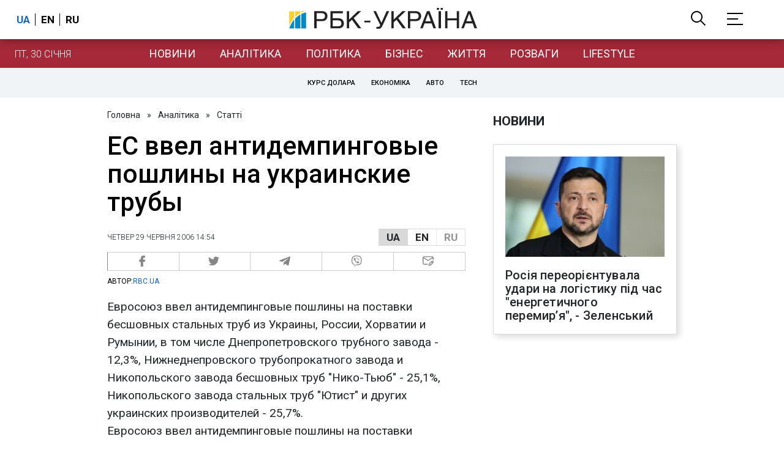

--- FILE ---
content_type: application/javascript; charset=utf-8
request_url: https://fundingchoicesmessages.google.com/f/AGSKWxU0JeUVdaxF1VzjajZ8Xt119wpfc0iqF44y07IpIt2tYMGed85QAOSidh2laR20H7PvIZeV39LFsz3fNLOmc2IePkdFnUxwq-v21yYev3tlcZd4TiTVKv0a-296j3etfkZOya4iyCcD7DD-Z3Y3otRwlcJ43ITOVXbV3czbP69HNqQlVBqhfpnyZA==/_/Block-Ad./adttext./headvert./js_adv_/amp4ads-
body_size: -1289
content:
window['5a8e5f9f-12fd-43ec-9a8f-b6b9a50145bf'] = true;